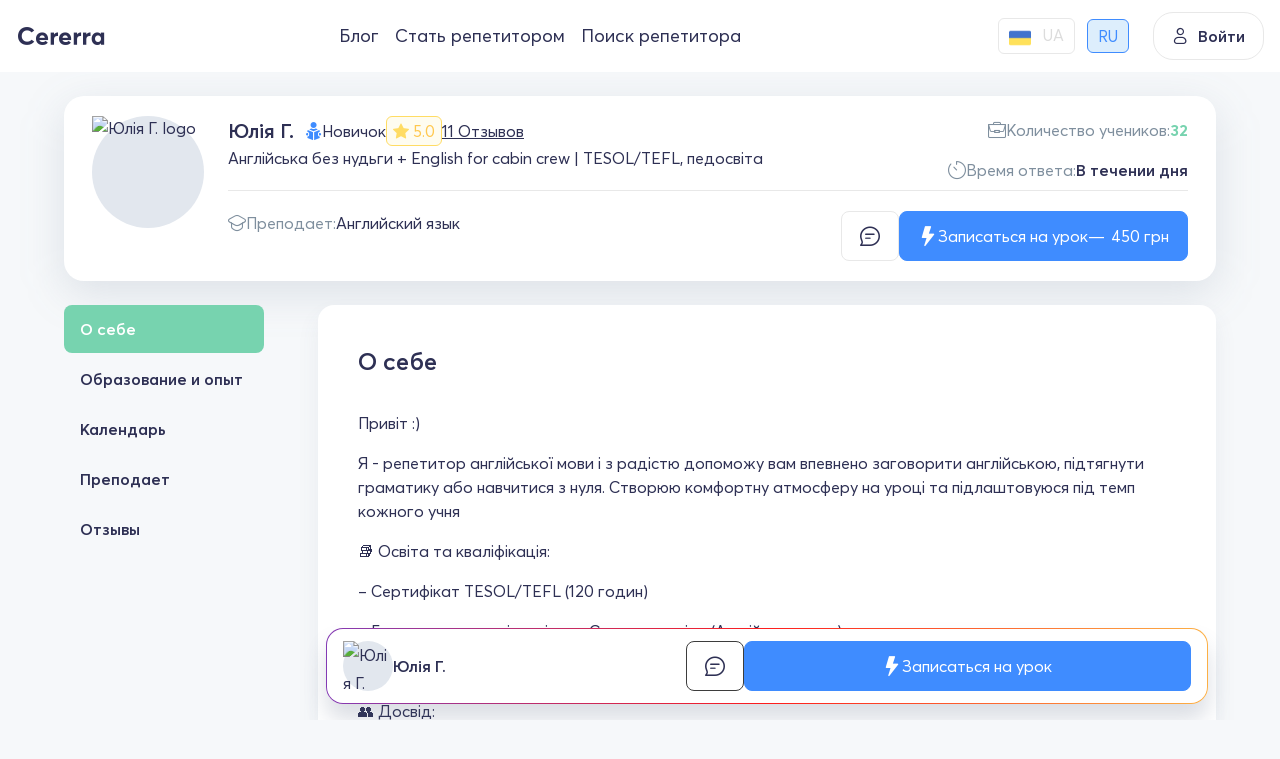

--- FILE ---
content_type: text/html; charset=utf-8
request_url: https://cererra.com/ru/tutor/14003
body_size: 15924
content:
<!DOCTYPE html><html lang=ru><head><meta charset=utf-8><meta name=viewport content="user-scalable=no, initial-scale=1, maximum-scale=1, minimum-scale=1, width=device-width, height=device-height"><title>Юлія Г., Англійська без нудьги + English for cabin crew | TESOL/TEFL, педосвіта</title><meta name=description content="Привіт :) Я - репетитор англійської мови і з радістю допоможу вам впевнено заговорити англійською, підтягнути граматику або навчитися з нуля. Створюю комфортну атмосферу ..."><link rel=preconnect href=https://fonts.googleapis.com crossorigin=anonymous><link rel=preconnect href=https://fonts.gstatic.com crossorigin=anonymous><link rel=preconnect href=https://www.googletagmanager.com crossorigin=anonymous><link rel=alternate hreflang=ru href=https://cererra.com/ru/tutor/14003><link rel=alternate hreflang=uk href=https://cererra.com/tutor/14003><link rel=canonical href=https://cererra.com/ru/tutor/14003><script type=application/ld+json>{"@context":"https://schema.org","@type":"Organization","name":"Cererra","url":"https://cererra.com","email":"support@cererra.com","telephone":"+38(073)-866-92-22","logo":{"@type":"ImageObject","url":"https://cererra.com/img/logo.png","caption":"Cererra","inLanguage":"ru-RU"}}</script><script type=application/ld+json>{"@context":"https://schema.org","@type":"BreadcrumbList","itemListElement":[{"@type":"ListItem","position":1,"item":{"@id":"https://cererra.com/ru","name":"Cererra"}},{"@type":"ListItem","position":2,"item":{"@id":"https://cererra.com/ru/tutor/","name":"Репетитор Юлія Г."}}]}</script><script type=application/ld+json>{"@context":"https://schema.org","@type":"Person","givenName":"Юлія Г.","name":"Юлія Г.","jobTitle":"Юлія Г., Англійська без нудьги + English for cabin crew | TESOL/TEFL, педосвіта","description":"Привіт :)\r\nЯ - репетитор англійської мови і з радістю допоможу вам впевнено заговорити англійською, підтягнути граматику або навчитися з нуля. Створюю комфортну атмосферу на уроці та підлаштовуюся під темп кожного учня\r\n\r\n📚 Освіта та кваліфікація:\r\n– Сертифікат TESOL/TEFL (120 годин)\r\n– Бакалавр за спеціальністю «Середня освіта (Англійська мова)»\r\n– Постійно підвищую свій рівень та вдосконалюю методику викладання\r\n\r\n👥 Досвід:\r\nПрацюю з учнями різного віку та рівня (A1–C1), включно з підлітками, студентами, дорослими й людьми старшого віку. Допомагаю подолати мовний бар’єр, покращити розмовну англійську, підтягнути граматику або вивчити мову “з нуля”. Індивідуально підбираю програму навчання, враховуючи цілі, темп і побажання кожного учня.\r\n\r\n👥 Кому підходять мої уроки:\r\n– Підліткам, студентам, дорослим і людям старшого віку\r\n– Тим, хто хоче покращити Speaking, Grammar, Listening, розширити словниковий запас\r\n– Учням, які мають прогалини у шкільній програмі або хочуть навчатись за сучасними матеріалами\r\n– Тим, хто втомився від нудних підручників і хоче більше живої мови\r\n\r\n❤️‍🩹 Допомагаю:\r\n– Подолати мовний бар’єр\r\n– Покращити розмовну англійську, граматику, аудіювання, письмо\r\n– Вивчити мову з нуля\r\n– Надолужити шкільну програму\r\nКожному учню підбираю індивідуальну програму з урахуванням цілей, темпу та інтересів. Пояснюю зрозуміло, терпляче, підтримую на кожному етапі.\r\n\r\n✈️ Англійська для cabin crew:\r\n– Готую до співбесіди, допомагаю опанувати професійну лексику та розвинути комунікативні навички\r\n– Маю учнів, які вже працюють бортпровідниками - заняття адаптовані до реальних ситуацій\r\n\r\n🧠 Як проходять заняття:\r\n– Працюю в Zoom\r\n– Використовую інтерактивну дошку Miro: учні активно взаємодіють із матеріалом\r\n– Використовую Speaking Cards, ігри, інтерактивні вправи\r\n– За потреби створюю Quizlet для ефективного вивчення лексики\r\n– Можливе навчання за шкільною програмою, підручниками британських або американських видань, а також з використанням автентичних матеріалів (відео, статті, подкасти тощо)\r\n\r\n✨ Що ви отримаєте:\r\n– Індивідуальний підхід і програму, адаптовану під ваші цілі\r\n– Підтримку й мотивацію\r\n– Живі, динамічні уроки без зайвої “води”\r\n\r\n⚠️ Зверніть увагу:\r\n– Працюю лише з учнями від 12 років\r\n– Не готую до IELTS\r\n– Підготовка до НМТ - лише за умови не менше 2 занять на тиждень\r\n– Безкоштовний пробний урок - тривалість 30хв","image":{"@type":"ImageObject","url":"https://cererra.com/Data/User/u14003/orig/14003.jpg","caption":"Юлія Г. Id:14003","inLanguage":"ru-RU"},"affiliation":{"@type":"Organization","name":"Cererra","url":"https://cererra.com","email":"support@cererra.com","telephone":"+38(073)-866-92-22","logo":{"@type":"ImageObject","url":"https://cererra.com/img/logo.png","caption":"Cererra","inLanguage":"ru-RU"}},"alumniOf":{"@type":"EducationalOrganization","name":"Национальный университет кораблестроения им. адмирала Макарова (НУК)"},"makesOffer":[{"@type":"Offer","name":"Английский язык","url":"https://cererra.com/ru/tutor/yazyki/anglijskij-yazyk","priceCurrency":"UAH","price":"450","availability":"http://schema.org/OnlineOnly"}]}</script><script type=application/ld+json>{"@context":"https://schema.org","@type":"CreativeWorkSeries","@id":"https://cererra.com/ru/tutor/14003#TutorComment","name":"Юлія Г. id:14003","aggregateRating":{"@type":"AggregateRating","ratingValue":"5","reviewCount":11}}</script><link rel=apple-touch-icon sizes=57x57 href=/favicons/apple-icon-57x57.png><link rel=apple-touch-icon sizes=60x60 href=/favicons/apple-icon-60x60.png><link rel=apple-touch-icon sizes=72x72 href=/favicons/apple-icon-72x72.png><link rel=apple-touch-icon sizes=76x76 href=/favicons/apple-icon-76x76.png><link rel=apple-touch-icon sizes=114x114 href=/favicons/apple-icon-114x114.png><link rel=apple-touch-icon sizes=120x120 href=/favicons/apple-icon-120x120.png><link rel=apple-touch-icon sizes=144x144 href=/favicons/apple-icon-144x144.png><link rel=apple-touch-icon sizes=152x152 href=/favicons/apple-icon-152x152.png><link rel=apple-touch-icon sizes=180x180 href=/favicons/apple-icon-180x180.png><link rel=icon type=image/png sizes=192x192 href=/favicons/android-chrome-192x192.png><link rel=icon type=image/png sizes=32x32 href=/favicons/favicon-32x32.png><link rel=icon type=image/png sizes=96x96 href=/favicons/favicon-96x96.png><link rel=icon type=image/png sizes=16x16 href=/favicons/favicon-16x16.png><link rel=icon href=/favicons/favicon.ico><link rel=manifest href=/favicons/manifest.json><link rel=apple-touch-icon href=/favicons/apple-icon-57x57.png><link href="/content/main?v=7MekBXFaOYCmvW9MGulRRbsIHgwS4fvEczM8ejA79NA1" rel=stylesheet><link href="/Content/tutor-detail?v=hioOLZdWBq-8DdXlU0iCoApj5y-vd4I749dJd10mTxc1" rel=stylesheet><link href="/Content/range-slider?v=FdUuv_hupaUwsu7RQc-SAsScofNaYcjtuHKccqX49X41" rel=stylesheet><script>var IsAuthenticated='False';var UserId='0';var LanguageId='2';</script><script>(function(w,d,s,l,i){w[l]=w[l]||[];w[l].push({'gtm.start':new Date().getTime(),event:'gtm.js'});var f=d.getElementsByTagName(s)[0],j=d.createElement(s),dl=l!='dataLayer'?'&l='+l:'';j.async=true;j.src='https://www.googletagmanager.com/gtm.js?id='+i+dl;f.parentNode.insertBefore(j,f);})(window,document,'script','dataLayer','GTM-TGDZKQX');</script><body><noscript><iframe src="https://www.googletagmanager.com/ns.html?id=GTM-TGDZKQX" height=0 width=0 style=display:none;visibility:hidden></iframe></noscript><header class=header><div class=stretch><div class=header__side><a href=https://cererra.com class=logotype> <i class=icon-Cererra-logo></i> </a><div class="header__group d-none d-lg-flex"><ul class=nav-group-menu><li><a href=/ru/blog>Блог</a><li><a href=/ru/tutor-teach>Стать репетитором</a><li><a href=/ru/tutor/yazyki/anglijskij-yazyk>Поиск репетитора</a></ul></div><div class="header-non-authorized__languages global-user-menu__languages w-auto d-none d-lg-flex mx-4 p-0"><div class=global-user-menu__field><i class=icon-earth></i> <span>Мова</span></div><ul class="ms-auto jsLanguageContainer"><li data-id=1><a href=/tutor/14003> <img class=user-country src=/img/ukraine_flag.png alt=ua> <span>UA</span> </a><li class=active data-id=2><a href=/ru/tutor/14003> <span>RU</span> </a></ul></div></div><button class=login data-bs-toggle=modal data-bs-target=#modal-auth-login> <i class=icon-user></i> Войти </button><div class="burger user-unauthorized"><div class=cabinet-panel type=button data-bs-toggle=offcanvas data-bs-target=#user-menu-right><button class=burger__menu>Burger</button><div class=unknown-user><i class=icon-user></i></div></div><div class="offcanvas offcanvas_w340 offcanvas-end" tabindex=-1 id=user-menu-right><div class="offcanvas-header border-bottom py-2"><button type=button class="link link-dark font-weight_600 p-2" data-bs-dismiss=offcanvas aria-label=Close> <i class=icon-arrow_left></i> <span>Закрыть</span> </button></div><div class=global-user-menu><div class="global-user-menu__item border-bottom"><div class="user-holder py-0"><div class=user-info_vertical><div class=row><div class=col><a href=# data-bs-toggle=modal data-bs-target=#modal-auth-login class="btn btn_transparent w-100 justify-content-center">Войти</a></div><div class=col><a href=# data-bs-toggle=modal data-bs-target=#modal-registration class="btn btn_transparent w-100 justify-content-center">Зарегистрироваться как ученик</a></div></div></div></div></div><ul class=list-group><li><a href=/ru/blog> <i class=icon-bell></i> <span>Блог</span> </a><li><a href=/ru/tutor-teach> <i class=icon-trial-lesson></i> <span>Стать репетитором</span> </a><li><a href=/ru/tutor/yazyki/anglijskij-yazyk> <i class=icon-train></i> <span>Поиск репетитора</span> </a><li class="global-user-menu__languages align-items-center"><div class=global-user-menu__field><i class=icon-earth></i> <span>Мова</span></div><ul class="ms-auto jsLanguageContainer"><li data-id=1><a href=/tutor/14003> <img class=user-country src=/img/ukraine_flag.png alt=ua> <span>UA</span> </a><li class=active data-id=2><a href=/ru/tutor/14003> <span>RU</span> </a></ul></ul></div></div></div></div></header><div class="wrapper wrapper_inner"><div class="size size_md_null"><div class=primary-card-holder><div class=primary-card><div class="avatar avatar_default"><img src=/Data/User/u14003/orig/14003.jpg alt="Юлія Г. logo"></div><div class=card__info><div class=card__info_top><div class=card-unit><div class=card-unit_left><div class="name name_overflow">Юлія Г.</div></div><div class=card-unit_right><div class=user-status><i class="icon-status_newbie color_blue_400"></i> <span>Новичок</span></div><div class=rating-box><i class="icon-star color_yellow_400"></i> <span> 5.0 </span></div><a href=#TutorComment class=anchor> <span>11 Отзывов</span> </a></div></div><div class=card-unit><h1 class=slogan>Англійська без нудьги + English for cabin crew | TESOL/TEFL, педосвіта</h1></div></div><div class=card__info_bottom><div class=field-container><div class=field><i class=icon-train></i> <span class=main-field>Преподает:</span> <a href=https://cererra.com/ru/tutor/yazyki/anglijskij-yazyk class="link color_black jsTutorCardServiceItem">Английский язык</a></div><div class="field abs-lessons-counter"><i class=icon-trial-lesson></i> <span class=main-field>Количество учеников:</span> <b class=color_green_400>32</b></div><div class="field abs-time-answer"><i class=icon-time_average></i> <span class=main-field>Время ответа: </span> <span class=fw_600>В течении дня</span></div></div><div class=btn-control_horizontal><button class="btn btn_white btn_mssg jsTutorDetailSendMessage" data-userid=14003 data-avatar=/Data/User/u14003/orig/14003.jpg> <i class=icon-chat></i> <span>Написать сообщение</span> </button> <button type=button data-avatar=/Data/User/u14003/orig/14003.jpg data-serviceid=13 data-sourceid=TutorDetail class="btn btn_blue primary-card__btn-abs jsTrialLessonClick"> <i class=icon-lightning></i> <span>Записаться на урок</span> <span class=btn__price><span class=jsServicePrice>450</span> грн</span> </button></div></div></div></div></div><div class=wrapper__container><div class="wrapper__sidebar_left sticky"><ul class="sidebar jsTutorAboutSidebar"><li class=active data-tab=TutorAbout><a class=smooth href=#TutorAbout>О себе</a><li data-tab=TutorResume><a class=smooth href=#TutorResume>Образование и опыт</a><li data-tab=TutorCalendar><a class=smooth href=#TutorCalendar>Календарь</a><li data-tab=TutorService><a class=smooth href=#TutorService>Преподает</a><li data-tab=TutorComment><a class=smooth href=#TutorComment>Отзывы</a></ul></div><div class=wrapper__main><div class=block-container id=TutorAbout><div class=block-section><div class=block-section__header><h2 class=heading>О себе</h2></div><div class=group-item><p>Привіт :) <br>Я - репетитор англійської мови і з радістю допоможу вам впевнено заговорити англійською, підтягнути граматику або навчитися з нуля. Створюю комфортну атмосферу на уроці та підлаштовуюся під темп кожного учня <br> <br>📚 Освіта та кваліфікація: <br>– Сертифікат TESOL/TEFL (120 годин) <br>– Бакалавр за спеціальністю «Середня освіта (Англійська мова)» <br>– Постійно підвищую свій рівень та вдосконалюю методику викладання <br> <br>👥 Досвід: <br>Працюю з учнями різного віку та рівня (A1–C1), включно з підлітками, студентами, дорослими й людьми старшого віку. Допомагаю подолати мовний бар’єр, покращити розмовну англійську, підтягнути граматику або вивчити мову “з нуля”. Індивідуально підбираю програму навчання, враховуючи цілі, темп і побажання кожного учня. <br> <br>👥 Кому підходять мої уроки: <br>– Підліткам, студентам, дорослим і людям старшого віку <br>– Тим, хто хоче покращити Speaking, Grammar, Listening, розширити словниковий запас <br>– Учням, які мають прогалини у шкільній програмі або хочуть навчатись за сучасними матеріалами <br>– Тим, хто втомився від нудних підручників і хоче більше живої мови <br> <br>❤️‍🩹 Допомагаю: <br>– Подолати мовний бар’єр <br>– Покращити розмовну англійську, граматику, аудіювання, письмо <br>– Вивчити мову з нуля <br>– Надолужити шкільну програму <br>Кожному учню підбираю індивідуальну програму з урахуванням цілей, темпу та інтересів. Пояснюю зрозуміло, терпляче, підтримую на кожному етапі. <br> <br>✈️ Англійська для cabin crew: <br>– Готую до співбесіди, допомагаю опанувати професійну лексику та розвинути комунікативні навички <br>– Маю учнів, які вже працюють бортпровідниками - заняття адаптовані до реальних ситуацій <br> <br>🧠 Як проходять заняття: <br>– Працюю в Zoom <br>– Використовую інтерактивну дошку Miro: учні активно взаємодіють із матеріалом <br>– Використовую Speaking Cards, ігри, інтерактивні вправи <br>– За потреби створюю Quizlet для ефективного вивчення лексики <br>– Можливе навчання за шкільною програмою, підручниками британських або американських видань, а також з використанням автентичних матеріалів (відео, статті, подкасти тощо) <br> <br>✨ Що ви отримаєте: <br>– Індивідуальний підхід і програму, адаптовану під ваші цілі <br>– Підтримку й мотивацію <br>– Живі, динамічні уроки без зайвої “води” <br> <br>⚠️ Зверніть увагу: <br>– Працюю лише з учнями від 12 років <br>– Не готую до IELTS <br>– Підготовка до НМТ - лише за умови не менше 2 занять на тиждень <br>– Безкоштовний пробний урок - тривалість 30хв</div><div class=group-item><div class=field><i class=icon-earth></i> <span class=main-field>Разговаривает на:</span><div class=service-item><span>Украинский</span> <span class="hint hint_tiny hint_orange">Родной</span></div><div class=service-item><span>Английский</span> <span class="hint hint_tiny hint_orange">С1: Продвинутый</span></div></div></div><div class=group-item><h2 class=heading>Провожу занятия для</h2><div class="hstack flex-column flex-md-row flex-md-wrap nav-elem"><div class="hstack gap_75 nav-elem__item"><img src=/img/emoji/backpack.png width=24 alt=icon><div class=vstack><span class=fw_600>Средняя школа</span> <span class="font_14 color_grey_400">(5-9 классы)</span></div></div><div class="hstack gap_75 nav-elem__item"><img src=/img/emoji/books.png width=24 alt=icon><div class=vstack><span class=fw_600>Cтаршая школа</span> <span class="font_14 color_grey_400">(10-12 классы)</span></div></div><div class="hstack gap_75 nav-elem__item"><img src=/img/emoji/graduation.png width=24 alt=icon><div class=vstack><span class=fw_600>Студент</span> <span class="font_14 color_grey_400">(1-6+ курсы)</span></div></div><div class="hstack gap_75 nav-elem__item"><img src=/img/emoji/tie.png width=24 alt=icon><div class=vstack><span class=fw_600>Взрослый</span> <span class="font_14 color_grey_400">(закончил обучение)</span></div></div></div></div></div></div><div class=block-container id=TutorResume><ul class="tabs-global-head nav nav-tabs" role=tablist><li role=presentation><a class=active data-bs-toggle=tab data-bs-target=#education role=tab aria-selected=true>Образование</a><li role=presentation><a data-bs-toggle=tab data-bs-target=#experience role=tab aria-selected=false>Опыт работы</a><li role=presentation><a data-bs-toggle=tab data-bs-target=#certificates role=tab aria-controls=certificates-tab-pane aria-selected=false>Сертификаты</a></ul><div class="block-section anchored_top_left"><div class=tab-content><div id=education class="tab-pane fade show active"><div class=block-section__header><div class=heading>Образование</div></div><div class=group-item><div class="text fw_600">Николаевский национальный университет им. В. Сухомлинского (ННУ)</div><div class="text color_grey_400">Бакалавр / Середня освіта (англійська мова та література) (2025)</div><div class=user-valid><i class="icon-done_fill color_green_400"></i> <span class=valid__text>Диплом подтвержден</span></div></div><div class=group-item><div class="text fw_600">Национальный университет кораблестроения им. адмирала Макарова (НУК)</div><div class="text color_grey_400">Бакалавр / Середня освіта (англійська мова та література) (2025)</div><div class=user-valid><i class="icon-done_fill color_green_400"></i> <span class=valid__text>Диплом подтвержден</span></div></div></div><div id=experience class="tab-pane fade"><div class=block-section__header><h3 class=heading>Опыт работы</h3></div><div class=group-item><div class="text fw_600">Raccoon School</div><div class="text color_grey_400">Викладач англійської мови</div><div class="text color_grey_400">2023 - 2023</div></div><div class=group-item><div class="text fw_600">AntiSchool</div><div class="text color_grey_400">Викладач англійської мови</div><div class="text color_grey_400">2022 - 2022</div></div><div class=group-item><div class="text fw_600">Репетитор</div><div class="text color_grey_400">англійської мови</div><div class="text color_grey_400">2020 - настоящее время</div></div></div><div id=certificates class="tab-pane fade"><div class=block-section__header><h3 class=heading>Сертификаты</h3></div><div class=group-item><div class="text fw_600">Certificate C1</div><div class="text color_grey_400">Yuliia-Anastasiia Hudyma has successfully completed the EF SET Certificate and has earned the English level: C1 Advanced</div><div class="text color_grey_400">EF SET 2023</div><div class=user-valid><i class="icon-done_fill color_green_400"></i> <span class=valid__text>Сертификат подтвержден</span></div></div><div class=group-item><div class="text fw_600">TESOL / TEFL certificate</div><div class="text color_grey_400">Completed a 120-hour accredited TESOL/TEFL course covering lesson planning, classroom management, teaching grammar and the four language skills, using realia and visual aids, and adapting methods for learners of different ages and proficiency levels.</div><div class="text color_grey_400">World TESOL Academy Accredited by ACCREDITAT &amp; The CPD Certification Service 2025</div><div class=user-valid><i class="icon-done_fill color_green_400"></i> <span class=valid__text>Сертификат подтвержден</span></div></div><div class=group-item><div class="text fw_600">Teach English Now! Foundational Principles</div><div class="text color_grey_400">Completed the course Teach English Now! Foundational Principles at Arizona State University (2024). Gained skills in student motivation, classroom management, understanding learning vs. acquisition, and integrating technology in teaching</div><div class="text color_grey_400">ARIZONA STATE UNIVERSITY 2024</div><div class=user-valid><i class="icon-done_fill color_green_400"></i> <span class=valid__text>Сертификат подтвержден</span></div></div><div class=group-item><div class="text fw_600">Teach English Now! Technology Enriched Teaching</div><div class="text color_grey_400">Completed the course Teach English Now! Technology-Enriched Teaching at Arizona State University. Gained skills in educational technology, digital tools, learning management systems, and innovative strategies to enhance English language teaching</div><div class="text color_grey_400">ARIZONA STATE UNIVERSITY 2024</div><div class=user-valid><i class="icon-done_fill color_green_400"></i> <span class=valid__text>Сертификат подтвержден</span></div></div><div class=group-item><div class="text fw_600">Teach English Now! Second Language Reading, Writing, and Grammar</div><div class="text color_grey_400">Completed the course Teach English Now! Second Language Reading, Writing, and Grammar at Arizona State University. Developed skills in literacy, vocabulary, grammar, and effective strategies for teaching English language learners</div><div class="text color_grey_400">ARIZONA STATE UNIVERSITY 2024</div><div class=user-valid><i class="icon-done_fill color_green_400"></i> <span class=valid__text>Сертификат подтвержден</span></div></div><div class=group-item><div class="text fw_600">Teach English Now! Lesson Design and Assessment</div><div class="text color_grey_400">Completed the course Teach English Now! Lesson Design and Assessment at Arizona State University. Gained skills in lesson planning, classroom time management, student motivation, and designing engaging, effective learning activities</div><div class="text color_grey_400">ARIZONA STATE UNIVERSITY 2024</div><div class=user-valid><i class="icon-done_fill color_green_400"></i> <span class=valid__text>Сертификат подтвержден</span></div></div><div class=group-item><div class="text fw_600">Teach English Now! Theories of Second Language Acquisition</div><div class="text color_grey_400">Completed the course Teach English Now! Theories of Second Language Acquisition at Arizona State University. Learned key SLA theories, teaching methodologies, best practices for teaching skills, and developed a personal teaching philosophy</div><div class="text color_grey_400">ARIZONA STATE UNIVERSITY 2024</div><div class=user-valid><i class="icon-done_fill color_green_400"></i> <span class=valid__text>Сертификат подтвержден</span></div></div></div></div></div></div><div class="block-container jsTutorDetailTimetable" id=TutorCalendar><div class=block-section><div class="block-section__header block-header__divider"><div class="heading justify-content-between">Календарь</div></div><div class=block-section__body><div class="data-range jsTimetableContainer"><div class=data-range__header><button class="btn-prev jsDateRangeCalendarPrev disabled" data-date=""> <i class=icon-arrow_left></i> </button><div class=data-range__days-info>Янв 20 - 26, 2026</div><button class="btn-next jsDateRangeCalendarNext" data-date=01-27-2026> <i class=icon-arrow_right></i> </button></div><div class=data-range__body><div class=days-head><div class="data-range__day today"><div class=day-of-month>20</div><div class=day-of-week>Вт</div></div><div class=data-range__day><div class=day-of-month>21</div><div class=day-of-week>Ср</div></div><div class=data-range__day><div class=day-of-month>22</div><div class=day-of-week>Чт</div></div><div class=data-range__day><div class=day-of-month>23</div><div class=day-of-week>Пт</div></div><div class=data-range__day><div class=day-of-month>24</div><div class=day-of-week>Сб</div></div><div class=data-range__day><div class=day-of-month>25</div><div class=day-of-week>Вс</div></div><div class=data-range__day><div class=day-of-month>26</div><div class=day-of-week>Пн</div></div></div><div class="data-range__time open"><div class=day-time data-date=20-01-2026><div class="jsDataRangeHourItem data-range__hour-item">08:00</div><div class="jsDataRangeHourItem data-range__hour-item">09:00</div><div class="jsDataRangeHourItem data-range__hour-item">10:00</div><div class="jsDataRangeHourItem data-range__hour-item">11:00</div><div class="jsDataRangeHourItem data-range__hour-item hidden">12:00</div><div class="jsDataRangeHourItem data-range__hour-item hidden">13:00</div><div class="jsDataRangeHourItem data-range__hour-item hidden">14:00</div><div class="jsDataRangeHourItem data-range__hour-item hidden">15:00</div><div class="jsDataRangeHourItem data-range__hour-item hidden">16:00</div><div class="jsDataRangeHourItem data-range__hour-item hidden">17:00</div><div class="jsDataRangeHourItem data-range__hour-item hidden">18:00</div><div class="jsDataRangeHourItem data-range__hour-item hidden">19:00</div><div class="jsDataRangeHourItem data-range__hour-item hidden">20:00</div></div><div class=day-time data-date=21-01-2026><div class="jsDataRangeHourItem data-range__hour-item">08:00</div><div class="jsDataRangeHourItem data-range__hour-item">09:00</div><div class="jsDataRangeHourItem data-range__hour-item">10:00</div><div class="jsDataRangeHourItem data-range__hour-item">11:00</div><div class="jsDataRangeHourItem data-range__hour-item hidden">12:00</div><div class="jsDataRangeHourItem data-range__hour-item hidden">13:00</div><div class="jsDataRangeHourItem data-range__hour-item hidden">14:00</div><div class="jsDataRangeHourItem data-range__hour-item hidden">15:00</div><div class="jsDataRangeHourItem data-range__hour-item hidden">16:00</div><div class="jsDataRangeHourItem data-range__hour-item hidden">17:00</div><div class="jsDataRangeHourItem data-range__hour-item hidden">18:00</div><div class="jsDataRangeHourItem data-range__hour-item hidden">19:00</div><div class="jsDataRangeHourItem data-range__hour-item hidden">20:00</div></div><div class=day-time data-date=22-01-2026><div class="jsDataRangeHourItem data-range__hour-item">08:00</div><div class="jsDataRangeHourItem data-range__hour-item">09:00</div><div class="jsDataRangeHourItem data-range__hour-item">10:00</div><div class="jsDataRangeHourItem data-range__hour-item">11:00</div><div class="jsDataRangeHourItem data-range__hour-item hidden">12:00</div><div class="jsDataRangeHourItem data-range__hour-item hidden">13:00</div><div class="jsDataRangeHourItem data-range__hour-item hidden">14:00</div><div class="jsDataRangeHourItem data-range__hour-item hidden">15:00</div><div class="jsDataRangeHourItem data-range__hour-item hidden">16:00</div><div class="jsDataRangeHourItem data-range__hour-item hidden">17:00</div><div class="jsDataRangeHourItem data-range__hour-item hidden">18:00</div><div class="jsDataRangeHourItem data-range__hour-item hidden">19:00</div><div class="jsDataRangeHourItem data-range__hour-item hidden">20:00</div></div><div class=day-time data-date=23-01-2026><div class="jsDataRangeHourItem data-range__hour-item">08:00</div><div class="jsDataRangeHourItem data-range__hour-item">09:00</div><div class="jsDataRangeHourItem data-range__hour-item">10:00</div><div class="jsDataRangeHourItem data-range__hour-item">11:00</div><div class="jsDataRangeHourItem data-range__hour-item hidden">12:00</div><div class="jsDataRangeHourItem data-range__hour-item hidden">13:00</div><div class="jsDataRangeHourItem data-range__hour-item hidden">14:00</div><div class="jsDataRangeHourItem data-range__hour-item hidden">15:00</div><div class="jsDataRangeHourItem data-range__hour-item hidden">16:00</div><div class="jsDataRangeHourItem data-range__hour-item hidden">17:00</div><div class="jsDataRangeHourItem data-range__hour-item hidden">18:00</div><div class="jsDataRangeHourItem data-range__hour-item hidden">19:00</div><div class="jsDataRangeHourItem data-range__hour-item hidden">20:00</div></div><div class=day-time data-date=24-01-2026><div class="jsDataRangeHourItem data-range__hour-item">08:00</div><div class="jsDataRangeHourItem data-range__hour-item">09:00</div><div class="jsDataRangeHourItem data-range__hour-item">10:00</div><div class="jsDataRangeHourItem data-range__hour-item">11:00</div><div class="jsDataRangeHourItem data-range__hour-item hidden">12:00</div><div class="jsDataRangeHourItem data-range__hour-item hidden">13:00</div><div class="jsDataRangeHourItem data-range__hour-item hidden">14:00</div><div class="jsDataRangeHourItem data-range__hour-item hidden">15:00</div></div><div class=day-time data-date=25-01-2026></div><div class=day-time data-date=26-01-2026><div class="jsDataRangeHourItem data-range__hour-item">08:00</div><div class="jsDataRangeHourItem data-range__hour-item">09:00</div><div class="jsDataRangeHourItem data-range__hour-item">10:00</div><div class="jsDataRangeHourItem data-range__hour-item">11:00</div><div class="jsDataRangeHourItem data-range__hour-item hidden">12:00</div><div class="jsDataRangeHourItem data-range__hour-item hidden">13:00</div><div class="jsDataRangeHourItem data-range__hour-item hidden">14:00</div><div class="jsDataRangeHourItem data-range__hour-item hidden">15:00</div><div class="jsDataRangeHourItem data-range__hour-item hidden">16:00</div><div class="jsDataRangeHourItem data-range__hour-item hidden">17:00</div><div class="jsDataRangeHourItem data-range__hour-item hidden">18:00</div><div class="jsDataRangeHourItem data-range__hour-item hidden">19:00</div><div class="jsDataRangeHourItem data-range__hour-item hidden">20:00</div></div></div><button class="expand hidden jsDateRangeHourExpand"> <span>Развернуть</span><div class=expand__button><i class=icon-dropdown></i></div></button></div></div></div></div></div><div class=block-container id=TutorService><div class=mentoring><div class=mentoring__list><div class=mentoring__section><h2 class=heading>Преподает</h2><div class="element__select_container m-0"><div class="element-item jsDropdown" id=tutorServiceDropDown><div class="element-item__arrow jsDropdownLabel"><input class="element__input jsLabel cursor_pointer" type=text placeholder=Выбрать readonly></div><div class=dropdown-menu><div class=dropdown-menu-container><div class=filter__content><div class="suggestions-list jsDropdownOptions"><ul class=list-group><li data-id=13 class="jsDropDownItem active"><span>Английский язык</span></ul><input type=hidden id=tutorServiceDropdownHiddenValue value=13></div></div></div></div></div></div><div class=group-item><div class=radiobox-container><input class="custom-radio jsTutorServiceItem" type=radio id=service-13 name=service value=13 checked> <label class=radiobox-label for=service-13>Английский язык</label> <span class=checkmark-radiobox></span></div></div><button data-serviceid=13 data-avatar=/Data/User/u14003/orig/14003.jpg data-sourceid=TutorDetail class="btn btn_blue mentoring__buy jsTrialLessonClick"> <i class=icon-lightning></i> <span>Записаться на урок</span> <span class=btn__price><span class=jsServicePrice>450</span> грн</span> </button></div></div><div class="mentoring__description jsUserServiceDescription"><div class=mentoring__section><h3 class=heading>Английский язык</h3><div class=group-item><div class=text>Проводжу інтерактивні заняття в Miro, де учні самі працюють з матеріалами і не нудяться за підручником. Використовую Speaking Cards, ігри та різноманітні інтерактивні завдання для розвитку розмовних навичок та закріплення лексики. Для ефективного вивчення нових слів створюю персональні Quizlet. Підбираю індивідуальний підхід до кожного учня, розробляю навчальний план відповідно до ваших цілей та рівня. Мої уроки - це живе спілкування, практика та результат!</div></div><div class=dividing-line></div><ul class=tags-container><li><span class="tag tag_grean">Для путешествий</span><li><span class="tag tag_grean">Интенсивный</span><li><span class="tag tag_grean">Подготовка к ДПА 11 класс</span><li><span class="tag tag_grean">Подготовка к ДПА 9 класс</span><li><span class="tag tag_grean">Подготовка к ЗНО / НМТ</span><li><span class="tag tag_grean">Школьная программа</span><li><span class="tag tag_grean">Общая</span><li><span class="tag tag_grean">Для путешествий</span></ul></div></div></div></div><div class=block-container id=TutorComment><div class=block-section><div class=block-section__header><h2 class="heading m-0">Отзывы</h2><div class=rating-overview><div class=rating-overview__mark><div class=rating-evaluation>5</div><div class=rating-stars><i class="icon-star color_yellow_400"></i> <i class="icon-star color_yellow_400"></i> <i class="icon-star color_yellow_400"></i> <i class="icon-star color_yellow_400"></i> <i class="icon-star color_yellow_400"></i></div><div>11 Отзывов</div></div><ul class=progress-distribution><li class=active><div class=rating-overview__count-stars>5 звезд</div><progress class=progress_yellow value=100 max=100></progress><div class=rating-overview__count-mark>(11)</div><li><div class=rating-overview__count-stars>4 звезды</div><progress class=progress_yellow value=0 max=100></progress><div class=rating-overview__count-mark>(0)</div><li><div class=rating-overview__count-stars>3 звезды</div><progress class=progress_yellow value=0 max=100></progress><div class=rating-overview__count-mark>(0)</div><li><div class=rating-overview__count-stars>2 звезды</div><progress class=progress_yellow value=0 max=100></progress><div class=rating-overview__count-mark>(0)</div><li><div class=rating-overview__count-stars>1 звезда</div><progress class=progress_yellow value=0 max=100></progress><div class=rating-overview__count-mark>(0)</div></ul></div></div><div class="block-section__body jsUserCommentContainer"><div class=user-review><div class=user-review__left><div class=user-holder><div class="avatar avatar_40"><img src=/Data/Default/avatar/small/default.jpg alt="Галина avatar"></div><div class=name_small>Галина</div></div><div class=color_grey_500>8 декабря 2025</div></div><div class=review-wrapper><div class=review-wrapper__head><div class=rating-stars><i class="icon-star color_yellow_400"></i><i class="icon-star color_yellow_400"></i><i class="icon-star color_yellow_400"></i><i class="icon-star color_yellow_400"></i><i class="icon-star color_yellow_400"></i></div><div class=tracker><span class=icon-lesson-online_multi><span class=path1></span><span class=path2></span></span> <span class=tracker-type>Онлайн</span></div></div><div class=fw_600>Английский язык</div><div class="line-clamp line-clamp_3 line-clamp_none line-clamp_4_md text color_grey_500">Найкращий вчитель! Уроки у Юлії завжди мотивують та надихають вивчати англійську. Це не просто граматика, це захопливий процес. Уроки веселі, активні, і завжди є результат!</div></div></div><div class=user-review><div class=user-review__left><div class=user-holder><div class="avatar avatar_40"><img src=/Data/Default/avatar/small/default.jpg alt="Вікторія  avatar"></div><div class=name_small>Вікторія</div></div><div class=color_grey_500>21 апреля 2025</div></div><div class=review-wrapper><div class=review-wrapper__head><div class=rating-stars><i class="icon-star color_yellow_400"></i><i class="icon-star color_yellow_400"></i><i class="icon-star color_yellow_400"></i><i class="icon-star color_yellow_400"></i><i class="icon-star color_yellow_400"></i></div><div class=tracker><span class=icon-lesson-online_multi><span class=path1></span><span class=path2></span></span> <span class=tracker-type>Онлайн</span></div></div><div class=fw_600>Английский язык</div><div class="line-clamp line-clamp_3 line-clamp_none line-clamp_4_md text color_grey_500">Вже більше пів року займаюся англійською с Юлею, дуже задоволена . Мій запит : не нудні та ефективні уроки - повністю закритий . Це єдиний репетитор, на уроках з яким я не рахую час до кінця заняття. Юля завжди входить в положення, дуже часто, я займаюся з роботи, або в місці де поганий звʼязок , та ми завжди знаходимо вихід . Рекомендую !</div></div></div><div class=user-review><div class=user-review__left><div class=user-holder><div class="avatar avatar_40"><img src=/Data/Default/avatar/small/default.jpg alt="Крістіна avatar"></div><div class=name_small>Крістіна</div></div><div class=color_grey_500>11 октября 2024</div></div><div class=review-wrapper><div class=review-wrapper__head><div class=rating-stars><i class="icon-star color_yellow_400"></i><i class="icon-star color_yellow_400"></i><i class="icon-star color_yellow_400"></i><i class="icon-star color_yellow_400"></i><i class="icon-star color_yellow_400"></i></div><div class=tracker><span class=icon-lesson-online_multi><span class=path1></span><span class=path2></span></span> <span class=tracker-type>Онлайн</span></div></div><div class=fw_600>Английский язык</div><div class="line-clamp line-clamp_3 line-clamp_none line-clamp_4_md text color_grey_500">Давно шукала гарного репетитора з яким весело та ефективно заходить новий матеріал, і нарешті знайшла! Контакт зʼявився одразу, дякую за ваш підхід та старання!!</div></div></div><div class=user-review><div class=user-review__left><div class=user-holder><div class="avatar avatar_40"><img src=/Data/Default/avatar/small/default.jpg alt="Василина avatar"></div><div class=name_small>Василина</div></div><div class=color_grey_500>1 июля 2024</div></div><div class=review-wrapper><div class=review-wrapper__head><div class=rating-stars><i class="icon-star color_yellow_400"></i><i class="icon-star color_yellow_400"></i><i class="icon-star color_yellow_400"></i><i class="icon-star color_yellow_400"></i><i class="icon-star color_yellow_400"></i></div><div class=tracker><span class=icon-lesson-online_multi><span class=path1></span><span class=path2></span></span> <span class=tracker-type>Онлайн</span></div></div><div class=fw_600>Английский язык</div><div class="line-clamp line-clamp_3 line-clamp_none line-clamp_4_md text color_grey_500">Більше 2х місяців шукала вчителя з яким мені буде комфортно займатись. Юля єдиний репетитор на заняттях яких я не засинаю, розумію всі теми і дійсно маю бажання вивчати Англійську. Дуже їй вдячна і завжди рекомендую Юлію своїм друзям.</div></div></div><div class=user-review><div class=user-review__left><div class=user-holder><div class="avatar avatar_40"><img src=/Data/Default/avatar/small/default.jpg alt="Ліза  avatar"></div><div class=name_small>Ліза</div></div><div class=color_grey_500>30 июня 2024</div></div><div class=review-wrapper><div class=review-wrapper__head><div class=rating-stars><i class="icon-star color_yellow_400"></i><i class="icon-star color_yellow_400"></i><i class="icon-star color_yellow_400"></i><i class="icon-star color_yellow_400"></i><i class="icon-star color_yellow_400"></i></div><div class=tracker><span class=icon-lesson-online_multi><span class=path1></span><span class=path2></span></span> <span class=tracker-type>Онлайн</span></div></div><div class=fw_600>Английский язык</div><div class="line-clamp line-clamp_3 line-clamp_none line-clamp_4_md text color_grey_500">Дуже рада, що зустріла таку комфортну викладачку!! заняття цікаві, а пояснення зрозумілі, мені подобається&#129293;</div></div></div><div class=user-review><div class=user-review__left><div class=user-holder><div class="avatar avatar_40"><img src=/Data/Default/avatar/small/default.jpg alt="Соня avatar"></div><div class=name_small>Соня</div></div><div class=color_grey_500>3 мая 2024</div></div><div class=review-wrapper><div class=review-wrapper__head><div class=rating-stars><i class="icon-star color_yellow_400"></i><i class="icon-star color_yellow_400"></i><i class="icon-star color_yellow_400"></i><i class="icon-star color_yellow_400"></i><i class="icon-star color_yellow_400"></i></div><div class=tracker><span class=icon-lesson-online_multi><span class=path1></span><span class=path2></span></span> <span class=tracker-type>Онлайн</span></div></div><div class=fw_600>Английский язык</div><div class="line-clamp line-clamp_3 line-clamp_none line-clamp_4_md text color_grey_500">Дуже приємний репетитор,знайшла індивідуальний підхід та цікавий метод вивчення мови!Уроки граматики разом-просто феєрверк почуттів.Дуже доступно та ясно.Щиро люблю цього репетитора та з радістю відвідую уроки&#128293;</div></div></div><div class=user-review><div class=user-review__left><div class=user-holder><div class="avatar avatar_40"><img src=/Data/Default/avatar/small/default.jpg alt="Анна avatar"></div><div class=name_small>Анна</div></div><div class=color_grey_500>11 декабря 2023</div></div><div class=review-wrapper><div class=review-wrapper__head><div class=rating-stars><i class="icon-star color_yellow_400"></i><i class="icon-star color_yellow_400"></i><i class="icon-star color_yellow_400"></i><i class="icon-star color_yellow_400"></i><i class="icon-star color_yellow_400"></i></div><div class=tracker><span class=icon-lesson-online_multi><span class=path1></span><span class=path2></span></span> <span class=tracker-type>Онлайн</span></div></div><div class=fw_600>Английский язык</div><div class="line-clamp line-clamp_3 line-clamp_none line-clamp_4_md text color_grey_500">Гарно пройшло заняття! Викладач приємна і уважна ! Дякую!</div></div></div><div class=user-review><div class=user-review__left><div class=user-holder><div class="avatar avatar_40"><img src=/Data/Default/avatar/small/default.jpg alt="Наталя avatar"></div><div class=name_small>Наталя</div></div><div class=color_grey_500>25 июля 2023</div></div><div class=review-wrapper><div class=review-wrapper__head><div class=rating-stars><i class="icon-star color_yellow_400"></i><i class="icon-star color_yellow_400"></i><i class="icon-star color_yellow_400"></i><i class="icon-star color_yellow_400"></i><i class="icon-star color_yellow_400"></i></div><div class=tracker><span class=icon-lesson-online_multi><span class=path1></span><span class=path2></span></span> <span class=tracker-type>Онлайн</span></div></div><div class=fw_600>Английский язык</div><div class="line-clamp line-clamp_3 line-clamp_none line-clamp_4_md text color_grey_500">Юлія чудовий викладач та чудова людина. Дякую, що допомогали мені вчити англійську мову!</div></div></div><div class=user-review><div class=user-review__left><div class=user-holder><div class="avatar avatar_40"><img src=/Data/Default/avatar/small/default.jpg alt="Nikita avatar"></div><div class=name_small>Nikita</div></div><div class=color_grey_500>12 июня 2023</div></div><div class=review-wrapper><div class=review-wrapper__head><div class=rating-stars><i class="icon-star color_yellow_400"></i><i class="icon-star color_yellow_400"></i><i class="icon-star color_yellow_400"></i><i class="icon-star color_yellow_400"></i><i class="icon-star color_yellow_400"></i></div><div class=tracker><span class=icon-lesson-online_multi><span class=path1></span><span class=path2></span></span> <span class=tracker-type>Онлайн</span></div></div><div class=fw_600>Английский язык</div><div class="line-clamp line-clamp_3 line-clamp_none line-clamp_4_md text color_grey_500">Репетитор просто супер, пояснює все набагато краще ніж у школі. Заннятя проходять дуже цікаво та легко!</div></div></div><div class=user-review><div class=user-review__left><div class=user-holder><div class="avatar avatar_40"><img src=/Data/Default/avatar/small/default.jpg alt="Андрій avatar"></div><div class=name_small>Андрій</div></div><div class=color_grey_500>7 июня 2023</div></div><div class=review-wrapper><div class=review-wrapper__head><div class=rating-stars><i class="icon-star color_yellow_400"></i><i class="icon-star color_yellow_400"></i><i class="icon-star color_yellow_400"></i><i class="icon-star color_yellow_400"></i><i class="icon-star color_yellow_400"></i></div><div class=tracker><span class=icon-lesson-online_multi><span class=path1></span><span class=path2></span></span> <span class=tracker-type>Онлайн</span></div></div><div class=fw_600>Английский язык</div><div class="line-clamp line-clamp_3 line-clamp_none line-clamp_4_md text color_grey_500">Чудовий репетитор, легко шукає підхід до учня, дуже добре, що уроки не просто з книжки, багато підготовленого матеріалу, на уроці цікаво</div></div></div></div><div class="block-section__bottom justify-content-center"><button class="btn btn_w250 btn_border-blue jsUserCommentLoad" data-page=1>Показать еще</button></div></div></div><div class="quick-response card_expanded"><div class="response-content rounded-4"><div class="user-holder d-none d-md-flex flex-grow-1"><div class="avatar avatar_50"><img src=/Data/User/u14003/medium/14003.jpg alt="Юлія Г."></div><div class=name_small>Юлія Г.</div></div><div class="hstack gap_75 flex-grow-1"><button class="btn btn_mssg btn_white jsTutorDetailSendMessage" data-userid=14003 data-avatar=/Data/User/u14003/orig/14003.jpg style="border:1px solid var(--color_grey_700)"> <i class=icon-chat></i> </button> <button data-avatar=/Data/User/u14003/orig/14003.jpg type=button data-serviceid=13 data-sourceid=TutorDetail class="btn btn_blue flex-grow-1 jsTrialLessonClick"> <i class=icon-lightning></i> <span>Записаться на урок</span> </button></div></div></div></div></div></div></div><footer class="px-2 px-sm-3 px-md-4"><div class=footer-content><div class="size size_1440 d-block p-4 p-md-5"><div class="g-3 g-sm-4 row row-cols-1 row-cols-sm-2 row-cols-lg-4"><div class="vstack gap-3 mt-3 mt-sm-4"><span class=logotype> <i class=icon-Cererra-logo></i> </span><ul class="nav flex-column gap-3"><li class=nav-item><a href="/cdn-cgi/l/email-protection#2b585e5b5b44595f6b484e594e59594a05484446" class=contact-us__item> <i class=icon-message_fill></i> <span><span class="__cf_email__" data-cfemail="d5a6a0a5a5baa7a195b6b0a7b0a7a7b4fbb6bab8">[email&#160;protected]</span></span> </a><li class=nav-item><a href=tel:+38(073)-866-92-22 class=contact-us__item> <i class=icon-phone></i> <span>+38(073)-866-92-22</span> </a><li class="dividing-line gap-0 nav-item m-0"><li class="global-user-menu__languages nav-item p-0"><div class=global-user-menu__field><i class=icon-earth></i> <span>Мова</span></div><ul class="ms-auto jsLanguageContainer"><li data-id=1><a href=/tutor/14003> <img class=user-country src=/img/ukraine_flag.png alt=ua> <span>UA</span> </a><li class=active data-id=2><a href=/ru/tutor/14003> <span>RU</span> </a></ul></ul></div><div class="vstack mt-3 mt-sm-4"><h5 class="fs-4 fw_600 mb-3 mb-sm-4">Популярное</h5><ul class="nav flex-column"><li class="nav-item mb-2 mb-md-3"><a class="nav-link p-0 text-muted" href=/ru/tutor/yazyki/anglijskij-yazyk>Репетиторы английского</a><li class="nav-item mb-2 mb-md-3"><a class="nav-link p-0 text-muted" href=/ru/tutor/obrazovanye/matematika>Репетиторы математики</a><li class="nav-item mb-2 mb-md-3"><a class="nav-link p-0 text-muted" href=/ru/tutor/yazyki/ukrainskij-yazyk>Репетиторы украинского языка</a><li class="nav-item mb-2 mb-md-3"><a class="nav-link p-0 text-muted" href=/ru/podgotovka-k-zno>Подготовка к ЗНО</a></ul></div><div class="vstack mt-3 mt-sm-4"><h5 class="fs-4 fw_600 mb-3 mb-sm-4">Наши решения</h5><ul class="nav flex-column"><li class="nav-item mb-2 mb-md-3"><a class="nav-link p-0 text-muted" href=/ru/tutor/yazyki/anglijskij-yazyk>Английский онлайн</a><li class="nav-item mb-2 mb-md-3"><a class="nav-link p-0 text-muted" href=/ru/tutor/obrazovanye/matematika>Математика онлайн</a><li class="nav-item mb-2 mb-md-3"><a class="nav-link p-0 text-muted" href=/ru/tutor/yazyki/ukrainskij-yazyk>Украинский онлайн</a><li class="nav-item mb-2 mb-md-3"><a class="nav-link p-0 text-muted" href=/ru/tutor/obrazovanye/biologiya>Биология онлайн</a><li class="nav-item mb-2 mb-md-3"><a class="nav-link p-0 text-muted" href=/ru/tutor/obrazovanye/himiya>Химия онлайн</a></ul></div><div class="vstack mt-3 mt-sm-4"><h5 class="fs-4 fw_600 mb-3 mb-sm-4">О компании</h5><ul class="nav flex-column"><li class="nav-item mb-2 mb-md-3"><a rel=nofollow class="nav-link p-0 text-muted" href=https://cererra.notion.site/Cererra-d12fb5c340cf4550bca042d43ceab9e8>FAQ</a> <span class="badge rounded-pill text-bg-success color_green_700 fw_500"> Важно </span><li class="nav-item mb-2 mb-md-3"><a class="nav-link p-0 text-muted" href=/ru/blog>Блог</a><li class="nav-item mb-2 mb-md-3"><a class="nav-link p-0 text-muted" href=/ru/tutor-teach>Стань репетитором</a></ul></div></div></div></div><div class="footer-utility pt-1 pb-2 pt-md-2 pb-md-3"><div class="size size_1440 flex-column flex-lg-row justify-content-between px-0"><div class="vstack gap-1 order-2 order-lg-1"><div class="d-flex justify-content-center justify-content-lg-start small text-muted my-2">2026 Cererra. Все права защищены</div><div class="pay-systems justify-content-center justify-content-lg-start"><img src=/img/payments/visa.svg alt=visa width=36> <img src=/img/payments/master_card.svg alt=mastercard width=36></div></div><div class="vstack gap-2 gap-lg-1 order-1 order-lg-2 mb-2 mb-lg-0"><ul class="nav align-items-center justify-content-center justify-content-lg-end"><li class="nav-item small"><a href=https://cererra.com/ru/user-agreement class="nav-link px-2 py-1 p-sm-2 text-muted">Условия использования</a><li class="nav-item small"><a href=https://cererra.com/ru/tutor-agreement class="nav-link px-2 py-1 p-sm-2 text-muted">Оферта для репетиторов</a><li><span class=color_grey_300>•</span><li class="nav-item small"><a href=https://cererra.com/ru/privacy-policy class="nav-link px-2 py-1 p-sm-2 text-muted">Политика конфиденциальности</a><li><span class=color_grey_300>•</span><li class="nav-item small"><a href=https://cererra.com/ru/cookie-policy class="nav-link px-2 py-1 p-sm-2 text-muted">Политика в отношении файлов cookie</a></ul><div class="d-flex justify-content-center justify-content-lg-end gap-3 gap-lg-2"><a href=https://www.facebook.com/cererracom class="d-inline-flex fs-4 text-muted"> <i class=icon-facebook></i> </a> <a href="https://www.instagram.com/cererracom/" class="d-inline-flex fs-4 text-muted"> <i class=icon-instagram></i> </a> <a href="" class="d-inline-flex fs-4 text-muted"> <i class=icon-viber></i> </a> <a href=https://t.me/cererracom class="d-inline-flex fs-4 text-muted"> <i class=icon-telegram></i> </a></div></div></div></div></footer><script data-cfasync="false" src="/cdn-cgi/scripts/5c5dd728/cloudflare-static/email-decode.min.js"></script><script src=/Scripts/bootstrap.min.js></script><script src="/bundles/main?v=sdUTgRnqHxq5Ug0rUHTndJOkbDlNpEfw6UoRZCCCV701"></script><script src="/bundles/jquery-validate?v=zXdO262Bj_b0YFcE15RhnYAG6Om69CrFxqFMcKJYTvQ1"></script><script src="/bundles/resources-ru?v=WP875GyO3Xrw9DTe9FR2udYD-L0mLygnkknX6Pj7Yms1"></script><script src=/signalr/js></script><script src="/bundles/tutor-detail?v=UJkJYToa_YsnAxIc4IsoIMWVDwn1GO2aXRMSpdQJbhw1"></script><script src="/bundles/range-slider?v=H2gl-CI3bpFcsJH5X4jZCWMgoheT9p9e8czqeMm8iYI1"></script><script src="/bundles/lesson-order-form?v=RvqZt5X2jM_MJCXZ1wGOYRZAbxudSeSlzVFuKch4wXk1"></script><script>$(function(){var tutorDetailPage=new TutorDetailPage('14003');tutorDetailPage.Init();})</script><script id=lesson-order-booked-success-template type=text/template>
    </script><script id=lesson-order-client-type-template type=text/template>
    </script><script id=lesson-order-client-contacts-template type=text/template>
    </script><script id=lesson-order-duration-template type=text/template>
    </script><script id=lesson-order-client-goals-template type=text/template>
    </script><script id=lesson-order-level-of-knowledge-template type=text/template>
    </script><script id=lesson-order-client-subgoals-template type=text/template>
    </script><script id=lesson-order-client-timetable-template type=text/template>
    </script><script id=lesson-order-tutor-auto-select-template type=text/template>
    </script><script id=user-comment-template type=text/template>
    </script><script id=user-timetable-template type=text/template>
    </script><script id=user-service-description-template type=text/template>
    </script><div class="modal fade" id=user-video-frame tabindex=-1 role=dialog><div class=modal-dialog_iframe role=document><div class=modal-content><div class=modal-wrapper><div class=modal-header><button type=button class=close data-bs-dismiss=modal aria-label=Close></button></div><div class=modal-body><div class="iframe-container jsUserVideoContainer"></div></div></div></div></div></div><div class="offcanvas offcanvas-end offcanvas-size-xl" tabindex=-1 id=tutorBooking><div class="offcanvas-header position-relative border-bottom py-2"><button type=button class="link link-dark font-weight_600 p-2" data-bs-dismiss=offcanvas> <i class=icon-arrow_left></i> <span>Закрыть</span> </button><div class="progress position-absolute start-0 w-100 rounded-0" style=height:3px;bottom:-3px><div class="jsLessonOrderProgressBar progress-bar bg_green_600 rounded-pill" role=progressbar style=width:0 aria-valuenow=0 aria-valuemin=0 aria-valuemax=100></div></div></div><div class="offcanvas-body position-relative px-md-5 pt-4 pb-0"><div class="offcanvas__wrapper tab-content" id=pills-tabContent><div id=bookingStepsControls class=offcanvas__controls><div class="btn-controls btn-group-lg_sm gap-3 justify-content-between"><button class="btn btn_gray jsLessonOrderPrev hidden" type=button> <i class="icon-arrow_left font_14"></i> <span>Назад</span> </button> <button class="ms-auto btn btn_blue jsLessonOrderNext" disabled type=button> <span>Дальше</span> <i class="icon-arrow_right font_14"></i> </button></div></div></div></div></div><div class="modal fade" id=lessonOrderCancelForm tabindex=-1 role=dialog><div class="modal-dialog modal-dialog_tiny modal-dialog-centered" role=document><div class=modal-content><div class=modal-wrapper><div class=modal-wrapper_canvas><div class="modal-header pt-3 pt-md-4 px-3 px-md-4 border-0 mb-0"><button type=button class="close close_border_none" data-bs-dismiss=modal aria-label=Close></button><div class="heading justify-content-center mb-0"><div class="mb-2 lh-sm mb-3 text-center">Возникли сложности с уроком?</div><div class="fs-6 fw-normal lh-1 lh-sm text-center">Если у вас возникли сложности – напишите, и мы поможем!</div></div></div><form action=/ru/common/callbackreqeust autocomplete=off data-ajax=true data-ajax-begin=ajaxForms.FormOnBegin data-ajax-complete=ajaxForms.FormOnComplete data-ajax-failure=ajaxForms.FormError data-ajax-success=ajaxForms.CallbackFormSuccess id=lessonCancelForm method=post><input data-val=true data-val-length="Максимальная длина строки - 25 символов" data-val-length-max=25 data-val-regex="Удалите некорректные символы" data-val-regex-pattern="^[a-zA-Z\sА-Яа-яёЁЇїІіЄєҐґЩЬьЮю\-\–\—’'‘]+]*" id=Name name=Name type=hidden><div class="modal-body px-3 px-md-4"><div class="vstack align-items-center"><div class=element__form-group><div class="element__select_container jsDropdown" id=lessonOrderCancelCountryCodeDropdown><div class="element-item__arrow jsDropdownLabel jsLabel"></div><div class=dropdown-menu><div class=dropdown-menu-container><div class=filter__content><div class="suggestions-list jsDropdownOptions"><ul class=list-group><li data-id=+380 class="jsDropDownItem active" data-mask="+38 (099) 999-99-99{1,2}" data-placeholder="+38 (0__) ___-__-__" data-flag=ukraine.png><span>+380 Украина</span><li data-id=+48 class=jsDropDownItem data-mask="+48 99-999-99-99{1,2}" data-placeholder="+48 __-___-__-__" data-flag=poland.png><span>+48 Польша</span><li data-id=+49 class=jsDropDownItem data-mask="+4\9 9{5,20}" data-placeholder=+49 data-flag=germany.png><span>+49 Германия</span><li data-id=+44 class=jsDropDownItem data-mask="+44 9{5,20}" data-placeholder=+44 data-flag=greatbritain.png><span>+44 Великобритания</span><li data-id=+1 class=jsDropDownItem data-mask="+1 9{5,20}" data-placeholder=+1 data-flag=""><span>+1 Соединенные штаты</span><li data-id=+7 class=jsDropDownItem data-mask="+7 9{5,20}" data-placeholder=+7 data-flag=""><span>+7 Казахстан</span><li data-id=+371 class=jsDropDownItem data-mask="+371 9{5,20}" data-placeholder=+371 data-flag=""><span>+371 Латвия</span><li data-id=+370 class=jsDropDownItem data-mask="+370 9{5,20}" data-placeholder=+370 data-flag=""><span>+370 Литва</span><li data-id=+373 class=jsDropDownItem data-mask="+373 9{5,20}" data-placeholder=+373 data-flag=""><span>+373 Молдова</span><li data-id=+40 class=jsDropDownItem data-mask="+40 9{5,20}" data-placeholder=+40 data-flag=romania.png><span>+40 Румыния</span><li data-id=+421 class=jsDropDownItem data-mask="+421 9{5,20}" data-placeholder=+421 data-flag=""><span>+421 Словакия</span><li data-id=+386 class=jsDropDownItem data-mask="+386 9{5,20}" data-placeholder=+386 data-flag=""><span>+386 Словения</span><li data-id=+90 class=jsDropDownItem data-mask="+\90 9{5,20}" data-placeholder=+90 data-flag=turkiye.png><span>+90 Турция</span><li data-id=+33 class=jsDropDownItem data-mask="+33 9{5,20}" data-placeholder=+33 data-flag=france.png><span>+33 Франция</span><li data-id=+382 class=jsDropDownItem data-mask="+382 9{5,20}" data-placeholder=+382 data-flag=""><span>+382 Черногория</span><li data-id=+372 class=jsDropDownItem data-mask="+372 9{5,20}" data-placeholder=+372 data-flag=""><span>+372 Эстония</span><li data-id=+ class=jsDropDownItem data-mask="+ 9{7,20}" data-placeholder=+ data-flag=""><span>+ Другая страна</span></ul><input type=hidden></div></div></div></div></div><div class=element__input_container><div class=element-item><input class="element__input jsPhoneMask" data-val=true data-val-regex="Некорректный номер телефона" data-val-regex-pattern=^\+\d{0,3}(?:\s?\(\d{1,3}\))?(?:[\s-]?\d){4,22}$ data-val-required="Обязательное поле" id=Phone name=Phone placeholder="+38 (0__) ___-__-__" type=tel></div><span class="field-validation-valid js-validation" data-valmsg-for=Phone data-valmsg-replace=true></span></div></div><div class=element__textarea_container><div class=element-item><textarea class=textarea cols=20 data-val=true data-val-length="Максимальная длина строки - 2056 символов" data-val-length-max=2056 data-val-regex="Удалите некорректные символы" data-val-regex-pattern="^[a-zA-Z\sА-Яа-яёЁЇїІіЄєҐґЩЬьЮю0-9-_–().+-,'!?;:+/@]*" id=Text name=Text placeholder="Напишіть, чим ми можемо допомогти" rows=2></textarea></div><span class="field-validation-valid js-validation jsAjaxFormError" data-valmsg-for=Text data-valmsg-replace=true></span></div></div></div><div class="modal-footer pb-3 pb-md-4 px-3 px-md-4"><div class="d-grid w-100 m-0"><button class="btn btn_blue">Отправить</button></div></div></form></div></div></div></div></div><div class="modal fade" id=oauth-registration tabindex=-1 role=dialog style=padding-right:16px><div class="modal-dialog modal-dialog_tiny" role=document><div class="modal-content modal-content_gap"><div class=modal-wrapper><div class=modal-wrapper_canvas><div class=modal-header><button type=button class="close close_border_none" data-bs-dismiss=modal aria-label=Close></button><div class="avatar avatar_default jsTutorAvatarOauthModal"><img src=/img/logo.png alt=logo></div><div class="heading justify-content-center"><div>Зарегистрируйтесь,</div><div>чтобы начать заниматься</div></div></div><div class=modal-body><form action="/ru/auth/registration?returnUrl=%2Fru%2Ftutor%2F14003" autocomplete=off data-ajax=true data-ajax-begin=ajaxForms.FormOnBegin data-ajax-complete=ajaxForms.FormOnComplete data-ajax-failure=ajaxForms.FormError data-ajax-success=ajaxForms.RegistrationFormSuccess data-sourceid=Tutor_Chat id=authRegistrationForm method=post><input name=__RequestVerificationToken type=hidden value=lNxfHEnnapVQxGhJAQbjxVcjMRvuUPqUwiKECubIINRoyfgB4yzYt0L4hevliE4dKKLjbGezZYQIYGBIw4nOmxJpleI1><div class=element__input_container><div class=element-item><input autocomplete=off class=element__input data-val=true data-val-length="Максимальная длина строки - 25 символов" data-val-length-max=25 data-val-regex="Удалите некорректные символы" data-val-regex-pattern="^[a-zA-Z\sА-Яа-яёЁЇїІіЄєҐґЩЬьЮю\-\–\—’'‘]+]*" data-val-required="Введите корректное имя" id=UserName name=UserName placeholder=Имя type=text></div><span class="field-validation-valid js-validation" data-valmsg-for=UserName data-valmsg-replace=true></span></div><div class=element__input_container><div class=element-item><input autocomplete=off class=element__input data-val=true data-val-regex="E-mail указан с ошибкой!" data-val-regex-pattern=^[A-Za-z0-9._%+-]+@[A-Za-z0-9.-]+\.[A-Za-z]{1,8}$ data-val-required="Обязательное поле" id=Email name=Email placeholder=Email type=text></div><span class="field-validation-valid js-validation" data-valmsg-for=Email data-valmsg-replace=true></span></div><div class=element__input_container><div class=element__form-group><div class="element__select_container jsDropdown" id=oAuthModalCountryCodeDropdown><div class="element-item__arrow jsDropdownLabel jsLabel"></div><div class=dropdown-menu><div class=dropdown-menu-container><div class=filter__content><div class="suggestions-list jsDropdownOptions"><ul class=list-group><li data-id=+380 class="jsDropDownItem active" data-mask="+38 (099) 999-99-99{1,2}" data-placeholder="+38 (0__) ___-__-__" data-flag=ukraine.png><span>+380 Украина</span><li data-id=+48 class=jsDropDownItem data-mask="+48 99-999-99-99{1,2}" data-placeholder="+48 __-___-__-__" data-flag=poland.png><span>+48 Польша</span><li data-id=+49 class=jsDropDownItem data-mask="+4\9 9{5,20}" data-placeholder=+49 data-flag=germany.png><span>+49 Германия</span><li data-id=+44 class=jsDropDownItem data-mask="+44 9{5,20}" data-placeholder=+44 data-flag=greatbritain.png><span>+44 Великобритания</span><li data-id=+1 class=jsDropDownItem data-mask="+1 9{5,20}" data-placeholder=+1 data-flag=""><span>+1 Соединенные штаты</span><li data-id=+7 class=jsDropDownItem data-mask="+7 9{5,20}" data-placeholder=+7 data-flag=""><span>+7 Казахстан</span><li data-id=+371 class=jsDropDownItem data-mask="+371 9{5,20}" data-placeholder=+371 data-flag=""><span>+371 Латвия</span><li data-id=+370 class=jsDropDownItem data-mask="+370 9{5,20}" data-placeholder=+370 data-flag=""><span>+370 Литва</span><li data-id=+373 class=jsDropDownItem data-mask="+373 9{5,20}" data-placeholder=+373 data-flag=""><span>+373 Молдова</span><li data-id=+40 class=jsDropDownItem data-mask="+40 9{5,20}" data-placeholder=+40 data-flag=romania.png><span>+40 Румыния</span><li data-id=+421 class=jsDropDownItem data-mask="+421 9{5,20}" data-placeholder=+421 data-flag=""><span>+421 Словакия</span><li data-id=+386 class=jsDropDownItem data-mask="+386 9{5,20}" data-placeholder=+386 data-flag=""><span>+386 Словения</span><li data-id=+90 class=jsDropDownItem data-mask="+\90 9{5,20}" data-placeholder=+90 data-flag=turkiye.png><span>+90 Турция</span><li data-id=+33 class=jsDropDownItem data-mask="+33 9{5,20}" data-placeholder=+33 data-flag=france.png><span>+33 Франция</span><li data-id=+382 class=jsDropDownItem data-mask="+382 9{5,20}" data-placeholder=+382 data-flag=""><span>+382 Черногория</span><li data-id=+372 class=jsDropDownItem data-mask="+372 9{5,20}" data-placeholder=+372 data-flag=""><span>+372 Эстония</span><li data-id=+ class=jsDropDownItem data-mask="+ 9{7,20}" data-placeholder=+ data-flag=""><span>+ Другая страна</span></ul><input type=hidden></div></div></div></div></div><div class=element__input_container><div class=element-item><input class=element__input data-val=true data-val-regex="Некорректный номер телефона" data-val-regex-pattern=^\+\d{0,3}(?:\s?\(\d{1,3}\))?(?:[\s-]?\d){4,22}$ data-val-required="Обязательное поле" id=Phone name=Phone placeholder="+38 (0__) ___-__-__" type=tel></div><span class="field-validation-valid js-validation jsAjaxFormError" data-valmsg-for=Phone data-valmsg-replace=true></span></div></div></div><div class="policy font_14 color_grey_400"><span class=servicePolicy>Регистрируясь, я принимаю <a target=_blank href=/user-agreement>Условия использования</a> и <a target=_blank href=/privacy-policy>Политику конфиденциальности</a> Cererra</span></div><div class=btn-control_horizontal_lock><button class="btn btn_blue w-100" type=submit>Регистрация</button></div></form></div><div class="modal-footer pt-0"><div class=dividing-line><span>или</span></div><form action="/ru/auth/externallogin?ReturnUrl=%2Fru%2Ftutor%2F14003" class="d-grid gap-2 w-100 m-0" method=post><button type=submit class="btn btn_white" id=Google name=provider value=Google> <img src=/img/svg/google.svg alt=google> <span>Продолжить с Google</span> </button></form></div></div></div></div></div></div><div class="modal fade" id=user-phone-add-modal tabindex=-1 role=dialog style=padding-right:16px><div class="modal-dialog modal-dialog_tiny" role=document><div class=modal-content><div class=modal-wrapper><div class=modal-wrapper_canvas><div class="modal-header text-center"><button type=button class="close close_border_none" data-bs-dismiss=modal aria-label=Close></button><div class="heading justify-content-center">Давайте уточним</div><div class=color_grey_400>Укажите номер телефона, чтоб связаться с репетитором</div></div><div class=modal-body><form action="/ru/auth/userphoneadd?returnUrl=%2Fru%2Ftutor%2F14003" autocomplete=off data-ajax=true data-ajax-begin=ajaxForms.FormOnBegin data-ajax-complete=ajaxForms.FormOnComplete data-ajax-failure=ajaxForms.FormError data-ajax-success=ajaxForms.UserPhoneAddSuccess id=userPhoneAddForm method=post><input name=__RequestVerificationToken type=hidden value=44tqpTG3viHrEjEBi64Uv9LbpVFyiUA0pJjS6uW1YSHgs8l3b8MQQeebWdqhvKY4QHW5uriTiuZkzxjcPHs2_oytbv41><div class=element__input_container><div class=element__form-group><div class="element__select_container jsDropdown" id=phoneAddModalCountryCodeDropdown><div class="element-item__arrow jsDropdownLabel jsLabel"></div><div class=dropdown-menu><div class=dropdown-menu-container><div class=filter__content><div class="suggestions-list jsDropdownOptions"><ul class=list-group><li data-id=+380 class="jsDropDownItem active" data-mask="+38 (099) 999-99-99{1,2}" data-placeholder="+38 (0__) ___-__-__" data-flag=ukraine.png><span>+380 Украина</span><li data-id=+48 class=jsDropDownItem data-mask="+48 99-999-99-99{1,2}" data-placeholder="+48 __-___-__-__" data-flag=poland.png><span>+48 Польша</span><li data-id=+49 class=jsDropDownItem data-mask="+4\9 9{5,20}" data-placeholder=+49 data-flag=germany.png><span>+49 Германия</span><li data-id=+44 class=jsDropDownItem data-mask="+44 9{5,20}" data-placeholder=+44 data-flag=greatbritain.png><span>+44 Великобритания</span><li data-id=+1 class=jsDropDownItem data-mask="+1 9{5,20}" data-placeholder=+1 data-flag=""><span>+1 Соединенные штаты</span><li data-id=+7 class=jsDropDownItem data-mask="+7 9{5,20}" data-placeholder=+7 data-flag=""><span>+7 Казахстан</span><li data-id=+371 class=jsDropDownItem data-mask="+371 9{5,20}" data-placeholder=+371 data-flag=""><span>+371 Латвия</span><li data-id=+370 class=jsDropDownItem data-mask="+370 9{5,20}" data-placeholder=+370 data-flag=""><span>+370 Литва</span><li data-id=+373 class=jsDropDownItem data-mask="+373 9{5,20}" data-placeholder=+373 data-flag=""><span>+373 Молдова</span><li data-id=+40 class=jsDropDownItem data-mask="+40 9{5,20}" data-placeholder=+40 data-flag=romania.png><span>+40 Румыния</span><li data-id=+421 class=jsDropDownItem data-mask="+421 9{5,20}" data-placeholder=+421 data-flag=""><span>+421 Словакия</span><li data-id=+386 class=jsDropDownItem data-mask="+386 9{5,20}" data-placeholder=+386 data-flag=""><span>+386 Словения</span><li data-id=+90 class=jsDropDownItem data-mask="+\90 9{5,20}" data-placeholder=+90 data-flag=turkiye.png><span>+90 Турция</span><li data-id=+33 class=jsDropDownItem data-mask="+33 9{5,20}" data-placeholder=+33 data-flag=france.png><span>+33 Франция</span><li data-id=+382 class=jsDropDownItem data-mask="+382 9{5,20}" data-placeholder=+382 data-flag=""><span>+382 Черногория</span><li data-id=+372 class=jsDropDownItem data-mask="+372 9{5,20}" data-placeholder=+372 data-flag=""><span>+372 Эстония</span><li data-id=+ class=jsDropDownItem data-mask="+ 9{7,20}" data-placeholder=+ data-flag=""><span>+ Другая страна</span></ul><input type=hidden></div></div></div></div></div><div class=element__input_container><div class=element-item><input autocomplete=off class=element__input data-val=true data-val-regex="Некорректный номер телефона" data-val-regex-pattern=^\+\d{0,3}(?:\s?\(\d{1,3}\))?(?:[\s-]?\d){4,22}$ data-val-required="Обязательное поле" id=Phone name=Phone placeholder="+38 (0__) ___-__-__" type=tel></div><span class="field-validation-valid js-validation jsAjaxFormError" data-valmsg-for=Phone data-valmsg-replace=true></span></div></div></div><div class=btn-control_horizontal_lock><button class="btn btn_blue w-100">Продолжить</button></div></form></div><div class="modal-footer pt-0"></div></div></div></div></div></div><div class="modal fade" id=modal-registration tabindex=-1 role=dialog><div class="modal-dialog _cover jsModalDialog" role=document><div class=modal-content><div class=modal-wrapper><form action="/ru/auth/registration?returnUrl=%2Fru%2Ftutor%2F14003" data-ajax=true data-ajax-begin=ajaxForms.FormOnBegin data-ajax-complete=ajaxForms.FormOnComplete data-ajax-failure=ajaxForms.FormError data-ajax-success=ajaxForms.RegistrationFormSuccess data-sourceid=Header_Modal_Registration id=authRegistrationForm method=post><input name=__RequestVerificationToken type=hidden value=Aq3xFqKx2TDBlhOtmtDZfBw2YJZhvHBoU4rXZQve1coWIyQdYIDOuqdZgFLv1dxdEfbfqEJz9n_IFxELQWINEy-FenI1><div class=modal-header><div class=heading>Регистрация</div><button type=button class=close data-bs-dismiss=modal aria-label=Close></button></div><div class=modal-body><div class=element__input_container><label class=label for=UserName>Имя</label><div class=element-item><input autocomplete=off class=element__input data-val=true data-val-length="Максимальная длина строки - 25 символов" data-val-length-max=25 data-val-regex="Удалите некорректные символы" data-val-regex-pattern="^[a-zA-Z\sА-Яа-яёЁЇїІіЄєҐґЩЬьЮю\-\–\—’'‘]+]*" data-val-required="Введите корректное имя" id=UserName name=UserName placeholder=Имя type=text></div><span class="field-validation-valid js-validation" data-valmsg-for=UserName data-valmsg-replace=true></span></div><div class=element__input_container><label class=label for=Email>Email</label><div class=element-item><input autocomplete=off class=element__input data-val=true data-val-regex="E-mail указан с ошибкой!" data-val-regex-pattern=^[A-Za-z0-9._%+-]+@[A-Za-z0-9.-]+\.[A-Za-z]{1,8}$ data-val-required="Обязательное поле" id=Email name=Email placeholder=Email type=text></div><span class="field-validation-valid js-validation jsAjaxFormError" data-valmsg-for=Email data-valmsg-replace=true></span></div><div class=element__input_container><label class=label for=Phone>Телефон</label><div class=element__form-group><div class="element__select_container jsDropdown" id=registrationCountryCodeDropdown><div class="element-item__arrow jsDropdownLabel jsLabel"></div><div class=dropdown-menu><div class=dropdown-menu-container><div class=filter__content><div class="suggestions-list jsDropdownOptions"><ul class=list-group><li data-id=+380 class="jsDropDownItem active" data-mask="+38 (099) 999-99-99{1,2}" data-placeholder="+38 (0__) ___-__-__" data-flag=ukraine.png><span>+380 Украина</span><li data-id=+48 class=jsDropDownItem data-mask="+48 99-999-99-99{1,2}" data-placeholder="+48 __-___-__-__" data-flag=poland.png><span>+48 Польша</span><li data-id=+49 class=jsDropDownItem data-mask="+4\9 9{5,20}" data-placeholder=+49 data-flag=germany.png><span>+49 Германия</span><li data-id=+44 class=jsDropDownItem data-mask="+44 9{5,20}" data-placeholder=+44 data-flag=greatbritain.png><span>+44 Великобритания</span><li data-id=+1 class=jsDropDownItem data-mask="+1 9{5,20}" data-placeholder=+1 data-flag=""><span>+1 Соединенные штаты</span><li data-id=+7 class=jsDropDownItem data-mask="+7 9{5,20}" data-placeholder=+7 data-flag=""><span>+7 Казахстан</span><li data-id=+371 class=jsDropDownItem data-mask="+371 9{5,20}" data-placeholder=+371 data-flag=""><span>+371 Латвия</span><li data-id=+370 class=jsDropDownItem data-mask="+370 9{5,20}" data-placeholder=+370 data-flag=""><span>+370 Литва</span><li data-id=+373 class=jsDropDownItem data-mask="+373 9{5,20}" data-placeholder=+373 data-flag=""><span>+373 Молдова</span><li data-id=+40 class=jsDropDownItem data-mask="+40 9{5,20}" data-placeholder=+40 data-flag=romania.png><span>+40 Румыния</span><li data-id=+421 class=jsDropDownItem data-mask="+421 9{5,20}" data-placeholder=+421 data-flag=""><span>+421 Словакия</span><li data-id=+386 class=jsDropDownItem data-mask="+386 9{5,20}" data-placeholder=+386 data-flag=""><span>+386 Словения</span><li data-id=+90 class=jsDropDownItem data-mask="+\90 9{5,20}" data-placeholder=+90 data-flag=turkiye.png><span>+90 Турция</span><li data-id=+33 class=jsDropDownItem data-mask="+33 9{5,20}" data-placeholder=+33 data-flag=france.png><span>+33 Франция</span><li data-id=+382 class=jsDropDownItem data-mask="+382 9{5,20}" data-placeholder=+382 data-flag=""><span>+382 Черногория</span><li data-id=+372 class=jsDropDownItem data-mask="+372 9{5,20}" data-placeholder=+372 data-flag=""><span>+372 Эстония</span><li data-id=+ class=jsDropDownItem data-mask="+ 9{7,20}" data-placeholder=+ data-flag=""><span>+ Другая страна</span></ul><input type=hidden></div></div></div></div></div><div class=element__input_container><div class=element-item><input autocomplete=off class=element__input data-val=true data-val-regex="Некорректный номер телефона" data-val-regex-pattern=^\+\d{0,3}(?:\s?\(\d{1,3}\))?(?:[\s-]?\d){4,22}$ data-val-required="Обязательное поле" id=Phone name=Phone placeholder="+38 (0__) ___-__-__" type=tel></div><span class="field-validation-valid js-validation" data-valmsg-for=Phone data-valmsg-replace=true></span></div></div></div><div class=element__input_container><label class=label for=Password>Пароль</label><div class=element-item><div class=element__input-group><input autocomplete=off class=element__input data-val=true data-val-minlength="Пароль должен содержать не менее 6 символов" data-val-minlength-min=6 id=Password name=Password placeholder=Пароль type=password><div class=element__append><button class=toggle-password tabindex=-1 type=button onclick=setShownPassword(this)> <i class=icon-eye></i> <i class=icon-eye_blocked></i> </button></div></div></div><span class="field-validation-valid js-validation" data-valmsg-for=Password data-valmsg-replace=true></span></div><div class=_vertical><div class="policy font_14 color_grey_400"><span class=servicePolicy>Регистрируясь, я принимаю <a target=_blank href=/user-agreement>Условия использования</a> и <a target=_blank href=/privacy-policy>Политику конфиденциальности</a> Cererra</span></div></div><button type=submit class="btn btn_blue w-100">Регистрация</button></div></form></div><div class=modal-footer><div class=dividing-line><span>или</span></div><form action="/ru/auth/externallogin?ReturnUrl=%2Fru%2Ftutor%2F14003" class="d-grid gap-2 w-100 m-0" method=post><button type=submit class="btn btn_white" id=Google name=provider value=Google> <img src=/img/svg/google.svg alt=google> <span>Продолжить с Google</span> </button></form></div></div></div></div><div class="modal fade" id=modal-auth-login tabindex=-1 role=dialog><div class="modal-dialog _cover jsModalDialog" role=document><div class=modal-content><div class=modal-wrapper><div class=modal-header><div class=heading>Вход</div><div class=modal-header__bar><a href=# class=link data-bs-toggle=modal data-bs-target=#modal-registration>Зарегистрироваться как ученик</a> <a href=https://cererra.com/ru/tutor-teach class=link>Зарегистрироваться как репетитор</a></div><button type=button class=close data-bs-dismiss=modal aria-label=Close></button></div><form action="/ru/auth/login?returnUrl=%2Fru%2Ftutor%2F14003" autocomplete=off class=w-100 data-ajax=true data-ajax-begin=ajaxForms.FormOnBegin data-ajax-complete=ajaxForms.FormOnComplete data-ajax-failure=ajaxForms.FormError data-ajax-success=ajaxForms.LoginFormSuccess id=loginModalForm method=post><input name=__RequestVerificationToken type=hidden value=gmvpvpuoaHO6pWAaIgiyxPQxPG8DISryy3uPkVHHsjmsYyguo6WxgW4ndIeODTAURKYgCcp6jHdrypE0aK5DLlSpzlM1><div class=modal-body><div class=element__input_container><label class=label for=Email>Email</label><div class=element-item><input autocomplete=off class=element__input data-val=true data-val-regex="E-mail указан с ошибкой!" data-val-regex-pattern=^[A-Za-z0-9._%+-]+@[A-Za-z0-9.-]+\.[A-Za-z]{1,8}$ data-val-required="Обязательное поле" id=Email name=Email placeholder=Email type=text></div><span class="field-validation-valid js-validation jsAjaxFormError" data-valmsg-for=Email data-valmsg-replace=true></span></div><div class=element__input_container><label class=label for=Password>Пароль</label><div class=element-item><div class=element__input-group><input autocomplete=off class=element__input data-val=true data-val-minlength="Пароль должен содержать не менее 6 символов" data-val-minlength-min=6 data-val-required="Обязательное поле" id=Password name=Password placeholder=Пароль type=password><div class=element__append><button class=toggle-password tabindex=-1 type=button onclick=setShownPassword(this)> <i class=icon-eye></i> <i class=icon-eye_blocked></i> </button></div></div></div><span class="field-validation-valid js-validation" data-valmsg-for=Password data-valmsg-replace=true></span></div><div class=remember-forgot-bar><a href=# data-bs-toggle=modal data-bs-target=#modal-password-recovery class=link>Забыли пароль?</a></div><button type=submit class="btn btn_blue w-100">Вход</button></div></form></div><div class=modal-footer><div class=dividing-line><span>или</span></div><form action="/ru/auth/externallogin?ReturnUrl=%2Fru%2Ftutor%2F14003" class="d-grid gap-2 w-100 m-0" method=post><button type=submit class="btn btn_white" id=Google name=provider value=Google> <img src=/img/svg/google.svg alt=google> <span>Продолжить с Google</span> </button></form></div></div></div></div><div class="modal fade" id=modal-password-recovery tabindex=-1 role=dialog><div class="modal-dialog _cover jsModalDialog" role=document></div></div><div class="modal fade" id=modal-password-recovery-success tabindex=-1 role=dialog><div class="modal-dialog jsModalDialog"></div></div><div class="modal fade" id=modal-password-recovery-change-success tabindex=-1 role=dialog><div class="modal-dialog jsModalDialog"></div></div><div class="modal fade" id=modal-callback tabindex=-1 role=dialog><div class="modal-dialog _cover jsModalDialog" role=document></div></div><div class="modal fade" id=modal-callback-success tabindex=-1 role=dialog><div class="modal-dialog jsModalDialog" role=document></div></div><div class="modal fade" id=modal-user-set-active tabindex=-1 role=dialog data-backdrop=static data-keyboard=false><div class="modal-dialog modal-dialog_tiny _cover jsModalDialog" role=document></div></div><script>$(function(){var pageLoad=new PageLoad();pageLoad.Bind();})</script><script>$(function(){var notieTitle='';var notieMessage='';if(!isEmpty(notieMessage)){notificationManager.Show({Title:notieTitle||NotificationResources.SuccessTitle,Type:1,Text:notieMessage});}})</script><div id=modalContainer></div><script defer src="https://static.cloudflareinsights.com/beacon.min.js/vcd15cbe7772f49c399c6a5babf22c1241717689176015" integrity="sha512-ZpsOmlRQV6y907TI0dKBHq9Md29nnaEIPlkf84rnaERnq6zvWvPUqr2ft8M1aS28oN72PdrCzSjY4U6VaAw1EQ==" data-cf-beacon='{"version":"2024.11.0","token":"949773685a9f48b0bd4d9d87e4674866","r":1,"server_timing":{"name":{"cfCacheStatus":true,"cfEdge":true,"cfExtPri":true,"cfL4":true,"cfOrigin":true,"cfSpeedBrain":true},"location_startswith":null}}' crossorigin="anonymous"></script>


--- FILE ---
content_type: text/plain; charset=utf-8
request_url: https://b.clarity.ms/collect
body_size: 48
content:
EXTRACT 0 {"35":"@.user-description"}